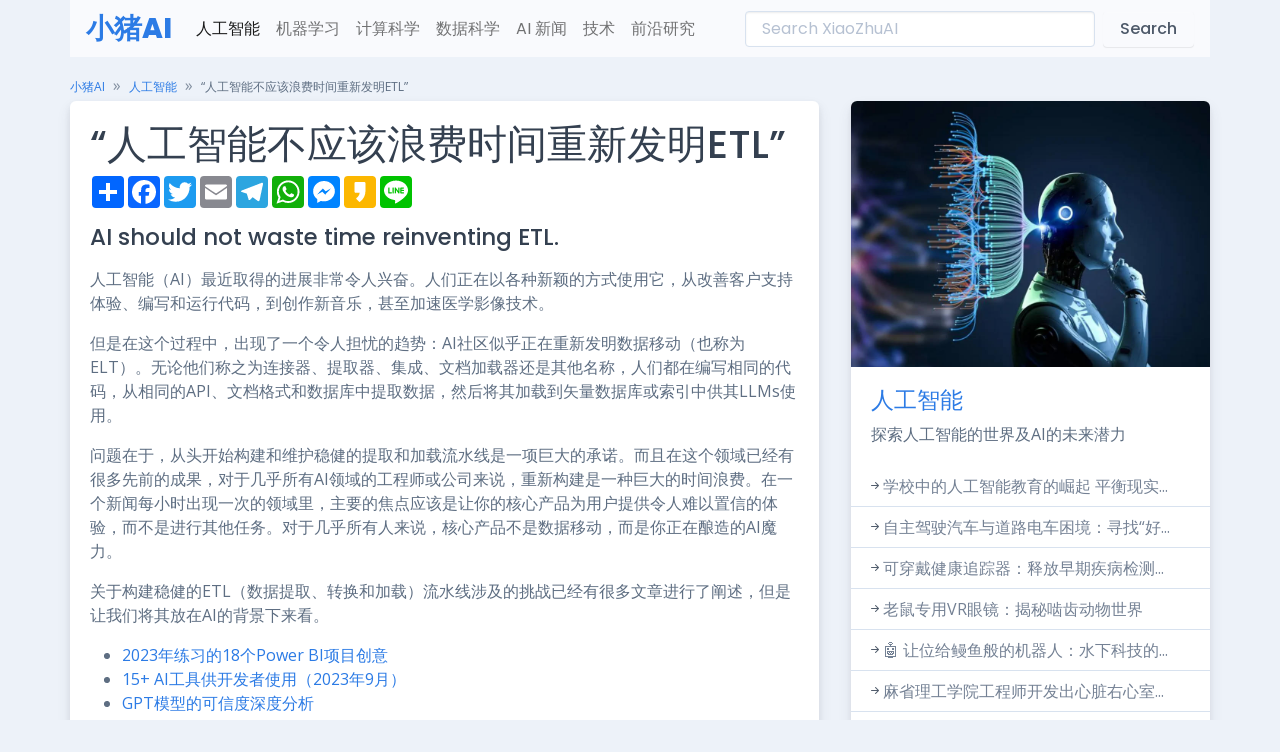

--- FILE ---
content_type: text/html; charset=UTF-8
request_url: https://www.xiaozhuai.com/ai-should-not-waste-time-reinventing-etl.html
body_size: 11195
content:
<html data-bs-theme="light" lang="en-US" dir="ltr">

<head>
    <meta charset="utf-8">
    <meta name="viewport" content="width=device-width, initial-scale=1">
    <meta name="referrer" content="no-referrer">
            <title>“人工智能不应该浪费时间重新发明ETL” - 小猪AI</title>
        <meta name="description" content="AI社区正在重新定义数据集成，但当前的ETL平台已经解决了这个问题以下是他们不应该重新定义的原因">
        <meta property="og:image" content="https://dz2cdn4.dzone.com/storage/article-thumb/17166279-thumb.jpg" />
        <meta property="og:type" content="article" />
        <meta property="og:url" content="https://www.xiaozhuai.com/ai-should-not-waste-time-reinventing-etl.html" />
        <meta property="og:site_name" content="小猪AI" />
        <meta property="og:title" content="“人工智能不应该浪费时间重新发明ETL”" />
        <meta property="og:description" content="AI社区正在重新定义数据集成，但当前的ETL平台已经解决了这个问题以下是他们不应该重新定义的原因" />
        <meta name="twitter:site" content="@小猪AI" />
        <meta property="twitter:title" content="“人工智能不应该浪费时间重新发明ETL”" />
        <meta property="twitter:description" content="AI社区正在重新定义数据集成，但当前的ETL平台已经解决了这个问题以下是他们不应该重新定义的原因" />
        <meta name="twitter:card" content="summary_large_image" />
        <meta name="twitter:image:src" content="https://dz2cdn4.dzone.com/storage/article-thumb/17166279-thumb.jpg" />
        <!-- Favicon -->
    <link rel="shortcut icon" href="/favicon.svg">

    <link rel="preconnect" href="https://fonts.gstatic.com">
    <link href="https://fonts.googleapis.com/css?family=Open+Sans:300,400,500,600,700%7cPoppins:300,400,500,600,700,800,900&amp;display=swap" rel="stylesheet">
    <link href="/assets/css/theme.min.css" rel="stylesheet" id="style-default">
    <link rel="stylesheet" href="https://cdn.jsdelivr.net/npm/bootstrap-icons@1.10.5/font/bootstrap-icons.css">
    <style>
        article img{max-width:100%;height:auto}
        video{max-width:100%;height:auto}
    </style>
  <script>
    document.addEventListener('DOMContentLoaded', () => {
    document.querySelectorAll('table').forEach(table => {
      table.classList.add('table', 'table-striped', 'table-hover');
    })
  })
  </script></head>

<body>
<main class="main" id="top"><div class="container" data-layout="container">
    <div class="content">
    <nav class="navbar navbar-expand-lg bg-light navbar mb-3">
  <div class="container-fluid"><a class="navbar-brand" href="/">小猪AI</a><button class="navbar-toggler" type="button" data-bs-toggle="collapse" data-bs-target="#navbarLight" aria-controls="navbarLight" aria-expanded="false" aria-label="Toggle navigation"><span class="navbar-toggler-icon"></span></button>
    <div class="collapse navbar-collapse" id="navbarLight">
      <ul class="navbar-nav me-auto mb-2 mb-lg-0">
        <li class="nav-item"><a class="nav-link active" aria-current="page" href="/topics/ai">人工智能</a></li>
        <li class="nav-item"><a class="nav-link" href="/topics/machine-learning">机器学习</a></li>
        <li class="nav-item"><a class="nav-link" href="/topics/computer-science">计算科学</a></li>
        <li class="nav-item"><a class="nav-link" href="/topics/data-science">数据科学</a></li>
        <li class="nav-item"><a class="nav-link" href="/topics/news">AI 新闻</a></li>
        <li class="nav-item"><a class="nav-link" href="/topics/technology">技术</a></li>
        <li class="nav-item"><a class="nav-link" href="/topics/research">前沿研究</a></li>
      </ul>
      <form class="d-flex my-auto" action="https://www.xiaozhuai.com"><input class="form-control me-2" type="search"  name="s" placeholder="Search XiaoZhuAI" aria-label="Search" /><button class="btn btn-light" type="submit"  onclick="document.getElementById('mysearch').submit()">Search</button></form>
    </div>
  </div>
</nav>
    <nav class="mb-1" style="--falcon-breadcrumb-divider: '»';" aria-label="breadcrumb">
        <ol class="breadcrumb">
            <li class="breadcrumb-item"><small><a href="/">小猪AI</a></small></li>
            <li class="breadcrumb-item"><small><a href="https://www.xiaozhuai.com/topics/ai" rel="category tag">人工智能</a></small></li>
            <li class="breadcrumb-item active text-truncate text-body" style="max-width: 850px;"><small>  “人工智能不应该浪费时间重新发明ETL”</small></li>
        </ol>
    </nav>

    <div class="row">
        <div class="col-md-8">
            <div class="card mb-3">
                <article>
                <div class="card-body position-relative">
                    <div class="row">
                        <div class="col-12">
                                                    <h1>“人工智能不应该浪费时间重新发明ETL”</h1>
                            <!-- AddToAny BEGIN -->
                            <div class="a2a_kit a2a_kit_size_32 a2a_default_style">
                                <a class="a2a_dd" href="#"></a>
                                <a class="a2a_button_facebook"></a>
                                <a class="a2a_button_twitter"></a>
                                <a class="a2a_button_email"></a>
                                <a class="a2a_button_telegram"></a>
                                <a class="a2a_button_whatsapp"></a>
                                <a class="a2a_button_facebook_messenger"></a>
                                <a class="a2a_button_kakao"></a>
                                <a class="a2a_button_line"></a>
                            </div>
                            <script async src="https://static.addtoany.com/menu/page.js"></script>
                            <!-- AddToAny END -->
                            <h2 class="h4 my-3">AI should not waste time reinventing ETL.</h2>
                            <p>人工智能（AI）最近取得的进展非常令人兴奋。人们正在以各种新颖的方式使用它，从改善客户支持体验、编写和运行代码，到创作新音乐，甚至加速医学影像技术。</p>
<p>但是在这个过程中，出现了一个令人担忧的趋势：AI社区似乎正在重新发明数据移动（也称为ELT）。无论他们称之为连接器、提取器、集成、文档加载器还是其他名称，人们都在编写相同的代码，从相同的API、文档格式和数据库中提取数据，然后将其加载到矢量数据库或索引中供其LLMs使用。</p>
<p>问题在于，从头开始构建和维护稳健的提取和加载流水线是一项巨大的承诺。而且在这个领域已经有很多先前的成果，对于几乎所有AI领域的工程师或公司来说，重新构建是一种巨大的时间浪费。在一个新闻每小时出现一次的领域里，主要的焦点应该是让你的核心产品为用户提供令人难以置信的体验，而不是进行其他任务。对于几乎所有人来说，核心产品不是数据移动，而是你正在酿造的AI魔力。</p>
<p>关于构建稳健的ETL（数据提取、转换和加载）流水线涉及的挑战已经有很多文章进行了阐述，但是让我们将其放在AI的背景下来看。</p><ul class="relate"><li><a href="https://www.xiaozhuai.com/18-power-bi-project-ideas-for-2023.html" rel="bookmark">2023年练习的18个Power BI项目创意</a></li><li><a href="https://www.xiaozhuai.com/15-ai%e5%b7%a5%e5%85%b7%ef%bc%882023%e5%b9%b49%e6%9c%88%ef%bc%89.html" rel="bookmark">15+ AI工具供开发者使用（2023年9月）</a></li><li><a href="https://www.xiaozhuai.com/gpt%e6%a8%a1%e5%9e%8b%e5%8f%af%e4%bf%a1%e5%ba%a6%e5%88%86%e6%9e%90.html" rel="bookmark">GPT模型的可信度深度分析</a></li></ul>
<h2 id="why-does-ai-need-data-movement">为什么AI需要数据移动？</h2>
<p>基于公共数据训练的LLMs很棒，但你知道什么更好吗？能够回答与我们、我们的公司和我们的用户相关的问题的AI。如果ChatGPT能够学习我们整个公司的维基百科、阅读我们所有的电子邮件、Slack消息、会议记录和转录，并与我们公司的分析环境连接，那么当回答我们的问题时，它可以使用所有这些信息。或者，当将AI集成到我们自己的产品中（例如Notion AI）时，我们希望我们应用的AI模型在帮助用户时能够了解我们拥有的有关用户的所有信息。</p>
<p>这就需要进行数据移动。</p>
<p>无论你是在微调模型还是使用检索增强生成（RAG），你都需要从存储在任何地方的数据中提取数据，将其转换为你的模型可以接受的格式，然后将其加载到一个数据存储中，以便你的AI应用程序可以访问并为你的使用案例提供服务。</p>
<p>上图展示了在使用RAG时的情况，但你可以想象，即使你不使用RAG，基本的步骤也不太可能改变：你需要进行ETL（数据提取、转换和加载），以便构建AI模型，使其了解你和你的使用案例特定的非公开信息。</p>
<h2 id="why-is-data-movement-hard">为什么数据移动很困难？</h2>
<p>从API或数据库提取数据构建一个基本的功能性MVP通常可以在短时间内（小于1周）完成，但真正困难的部分是使其达到生产就绪状态并保持稳定。让我们看一下在构建提取流水线时可能遇到的一些常见挑战。</p>
<h3 id="incremental-extracts-and-state-management">增量提取和状态管理</h3>
<p>如果你有任何有意义的数据量，你将需要实现增量提取，以使你的流水线只提取之前未见过的数据。为此，你将需要一个持久化层来跟踪每个连接提取的数据。</p>
<h3 id="transient-error-handling-backoffs-resume-on-failures-air-gapping">临时错误处理、退避、失败后恢复和空隙隔离</h3>
<p>上游数据源有时会出现故障，而没有明确的原因。你的流水线需要具备对此的弹性，并使用正确的退避策略进行重试。如果故障不是很临时（但仍然不是你的错），那么你的流水线需要足够弹性，以便在上游修复后从同一位置继续进行。有时，上游问题足够严重（比如API从记录中删除了一些关键字段），你希望将整个流水线暂停，直到你检查发生了什么，并手动决定如何处理。</p>
<h3 id="identifying-and-proactively-fixing-configuration-errors">识别和主动修复配置错误</h3>
<p>假设你正在构建用于提取客户数据的数据提取流水线。在这种情况下，你需要实施一些防御性检查，以确保客户为了代表他们提取数据而给出的所有配置都是正确的，如果不正确，需要快速给出可行的错误消息。大多数API并不容易做到这一点，因为它们不会发布全面的错误表，即使它们这样做，它们也很少为你提供可用于检查权限分配的端点，例如API令牌，因此你必须找到方法在全面检查和为用户提供快速反馈之间取得平衡。</p>
<h3 id="authentication-and-secret-management">身份验证和秘密管理</h3>
<p>API的简单性从简单的承载令牌认证到“创造性”的会话令牌或单次使用令牌OAuth的实现不一。您需要实现执行身份验证的逻辑以及管理密钥，这些密钥可能每小时刷新一次，并且可能需要在多个并发工作器之间协调密钥刷新。</p>
<h3 id="optimizing-extract-and-load-speeds-concurrency-and-rate-limits">优化提取和加载速度、并发性和速率限制</h3>
<p>谈到并发工作器，您可能希望实现并发性以实现高吞吐量的数据提取。尽管这在小数据集上可能无关紧要，但在大数据集上绝对至关重要。即使API发布官方的速率限制，您仍需要经验性地确定最佳并行性参数，以在不被IP列入黑名单或永久限制速率的情况下充分利用API提供给您的速率限制。</p>
<h3 id="adapting-to-upstream-api-changes">适应上游API的变化</h3>
<p>API经常变化并采用新的未记录的行为或特性。许多供应商每季度发布新的API版本。您需要关注所有这些更新可能如何影响您的工作，并投入工程时间来保持其更新。新的端点随时出现，有些会改变其行为（您并不总是得到提前通知）。</p>
<h3 id="scheduling-monitoring-logging-and-observability">调度、监控、日志记录和可观察性</h3>
<p>除了从特定API中提取数据的代码之外，您还可能需要构建一些水平能力，为所有数据提取器提供支持。您可能需要一些调度功能，以及在调度失败或其他问题发生时进行日志记录和监控，并进行调查。您还可能需要一些可观察性，例如昨天、今天、上周等提取的记录数量以及它们来自哪些API端点或数据库表。</p>
<h3 id="data-blocking-or-hashing">数据阻塞或哈希</h3>
<p>根据您提取数据的位置，您可能需要一些隐私功能，以在将其发送到下游之前阻塞或哈希列。</p>
<p>明确一点，如果您只是想作为一次性事务移动一些文件，则以上内容不适用。</p>
<p>但是，当您构建需要数据移动的产品时，这些内容就适用了。迟早，您将需要处理其中大部分问题。尽管没有一个问题是不可解决的，但是将它们一起考虑，它们可能很快累积成一个或多个全职工作，尤其是当您从更多数据源中提取数据时。</p>
<p>这正是维护数据提取和管道的困难之处：其大部分成本来自于持续增量投资，以保持这些管道的功能和稳定性。对于大多数AI工程师来说，这并不是为他们的用户增加最大价值的工作。他们最好将时间花在其他地方。</p>
<h2 id="so-what-does-an-ai-engineer-have-to-do-to-move-some-data-around-here">那么，AI工程师在这里需要做些什么才能移动一些数据呢？</h2>
<p>如果您需要数据提取和加载管道，请先尝试已经提供的解决方案，而不是自动构建自己的解决方案。很可能它们可以解决很多，如果不是全部，您的问题。如果不能，作为最后手段再构建自己的解决方案。</p>
<p>即使现有平台不支持您所需的所有功能，您仍应该能够借助一个可移植和可扩展的框架来实现大部分功能。这样，您不必从头开始构建所有内容，而是可以通过平台上的现成功能完成90%的工作，只需构建和维护剩下的10%。最常见的例子是长尾集成：如果平台没有与您需要的API集成的集成，那么一个好的平台将使编写一些代码甚至无代码解决方案来构建该集成并获得平台提供的所有有用功能变得容易。即使您希望灵活性，只需将连接器作为Python包导入并从您的代码中以所需方式触发，您也可以使用诸如Airbyte或Singer连接器之类的许多开源EL工具之一。</p>
<p>明确一点，数据移动并非完全解决。存在现有解决方案无法满足的情况，您需要构建新的解决方案。然而，这并不是大多数AI工程师的情况。大多数人不需要一次又一次地重新构建与Jira、Confluence、Slack、Notion、Gmail、Salesforce等的相同集成。让我们使用已经经过实战测试并对所有人开放使用的解决方案，这样我们就可以继续增加我们的用户实际关心的价值。</p>
                            
                            <div id="tags" class="my-3">
                                <i class="bi bi-tags me-2"></i><span class="m-1"><a href="https://www.xiaozhuai.com/topic/ai" rel="tag">AI</a></span>,<span class="m-1"><a href="https://www.xiaozhuai.com/topic/api" rel="tag">API</a></span>,<span class="m-1"><a href="https://www.xiaozhuai.com/topic/data-computing" rel="tag">Data (computing)</a></span>,<span class="m-1"><a href="https://www.xiaozhuai.com/topic/extract-transform-load" rel="tag">Extract, transform, load</a></span>,<span class="m-1"><a href="https://www.xiaozhuai.com/topic/pipeline-software" rel="tag">Pipeline (software)</a></span>,<span class="m-1"><a href="https://www.xiaozhuai.com/topic/use-case" rel="tag">use case</a></span>                            </div>
                        </div>
                                                
                        <div class="card-footer">
                            <div class="row">
                            <div class="col-sm text-end">
                                <span class="d-block text-success"><i class="bi bi-arrow-return-left"></i></span>
                                <h5 class="d-block"><a href="https://www.xiaozhuai.com/18-power-bi-project-ideas-for-2023.html" rel="prev">2023年练习的18个Power BI项目创意</a></h5>
                            </div>
                            <!-- End Col -->

                            <div class="col-sm text-start">
                            <span class="d-block text-success"><i class="bi bi-arrow-return-right"></i></span>
                            <h5 class="d-block"><a href="https://www.xiaozhuai.com/%e9%80%9a%e8%bf%87langchain%e4%bb%a3%e7%90%86%e5%a2%9e%e5%bc%ba%e6%82%a8%e7%9a%84llm.html" rel="next">如何通过LangChain代理使您的LLM更强大</a></h5>
                            </div>
                            <!-- End Col -->
                            </div>
                        </div>

                                                                    </div>
                </div>
            </article>
        </div>
        <div class="row row-cols-2 row-cols-lg-3 g-2 g-md-3"><div class="col"><div class="card border-0"> <img src="https://miro.medium.com/v2/resize:fit:1024/1*Q_KWc-a80JxHTbwAc71irw.png" class="card-img-top" style="max-height:200px;overflow:hidden"><div class="card-body px-1"><h5 class="card-title"><a class="link-secondary text-decoration-none stretched-link" href="https://www.xiaozhuai.com/%e7%ba%bf%e6%80%a7%e4%bb%a3%e6%95%b0%ef%bc%9a%e5%9f%ba%e7%a1%80%e7%9f%a5%e8%af%86.html" rel="bookmark">线性代数的鸟瞰：基础知识</a></h5></div></div></div><div class="col"><div class="card border-0"> <img src="https://miro.medium.com/v2/resize:fit:1200/0*1CgkQ-WZIf2XZ4vn" class="card-img-top" style="max-height:200px;overflow:hidden"><div class="card-body px-1"><h5 class="card-title"><a class="link-secondary text-decoration-none stretched-link" href="https://www.xiaozhuai.com/%f0%9f%a6%9c%f0%9f%94%97%e4%bd%bf%e7%94%a8pydantic%e5%92%8clangchain%e6%9e%84%e5%bb%ba%e6%9c%ba%e5%99%a8%e5%ad%a6%e4%b9%a0%e5%90%8e%e7%ab%af.html" rel="bookmark">🦜🔗使用Pydantic和Langchain构建稳健的机器学...</a></h5></div></div></div><div class="col"><div class="card border-0"> <img src="https://miro.medium.com/v2/resize:fit:809/1*RKgaDe-0SqLsY-USPSt0Zw.png" class="card-img-top" style="max-height:200px;overflow:hidden"><div class="card-body px-1"><h5 class="card-title"><a class="link-secondary text-decoration-none stretched-link" href="https://www.xiaozhuai.com/javascript%e5%ae%a2%e6%88%b7%e7%ab%af%e8%a1%a8%e5%8d%95%e9%aa%8c%e8%af%81.html" rel="bookmark">使用JavaScript进行客户端表单验证</a></h5></div></div></div><div class="col"><div class="card border-0"> <img src="https://www.marktechpost.com/wp-content/uploads/2023/08/Screenshot-2023-08-27-at-11.21.08-AM-1024x470.png" class="card-img-top" style="max-height:200px;overflow:hidden"><div class="card-body px-1"><h5 class="card-title"><a class="link-secondary text-decoration-none stretched-link" href="https://www.xiaozhuai.com/eth-zurich-%e7%a0%94%e7%a9%b6%e4%ba%ba%e5%91%98%e6%8e%a8%e5%87%ba%e4%ba%86got%ef%bc%88%e6%80%9d%e7%bb%b4%e5%9b%be%ef%bc%89%ef%bc%9a%e4%b8%80%e7%a7%8d%e6%9c%ba%e5%99%a8%e5%ad%a6%e4%b9%a0%e6%a1%86.html" rel="bookmark">ETH Zurich 的研究人员推出了GoT（思维图）：...</a></h5></div></div></div><div class="col"><div class="card border-0"> <img src="https://miro.medium.com/v2/resize:fit:1200/1*4bewn2b3scBt9pIJCOpxeA.jpeg" class="card-img-top" style="max-height:200px;overflow:hidden"><div class="card-body px-1"><h5 class="card-title"><a class="link-secondary text-decoration-none stretched-link" href="https://www.xiaozhuai.com/%e6%95%99%e6%8e%88%e8%af%ad%e8%a8%80%e6%a8%a1%e5%9e%8b%e4%bd%bf%e7%94%a8%e5%b7%a5%e5%85%b7-can-be-condensed-to-%e6%95%99%e6%8e%88%e4%bd%bf%e7%94%a8%e8%af%ad%e8%a8%80%e6%a8%a1%e5%9e%8b%e5%b7%a5.html" rel="bookmark">教授语言模型使用工具</a></h5></div></div></div><div class="col"><div class="card border-0"> <img src="https://miro.medium.com/v2/resize:fit:1200/0*9o2arhhtDTyLq0ON" class="card-img-top" style="max-height:200px;overflow:hidden"><div class="card-body px-1"><h5 class="card-title"><a class="link-secondary text-decoration-none stretched-link" href="https://www.xiaozhuai.com/%e6%95%b0%e6%8d%ae%e9%a2%84%e5%a4%84%e7%90%86%e4%b9%8b%e6%97%85%ef%bc%9a%e9%87%8d%e5%a4%8d%e6%95%b0%e6%8d%ae.html" rel="bookmark">从原始到精细：数据预处理之旅——第3部分：重复...</a></h5></div></div></div></div>        <div class="card my-3"><ul class="list-group list-group-sm list-group-flush"><li class="list-group-item">
    <i class="bi-arrow-right-short me-0 list-group-icon"></i><a href="https://www.xiaozhuai.com/%e5%ad%a6%e4%b9%a0%e4%bd%bf%e7%94%a8mmdetection%e8%ae%ad%e7%bb%83%e7%9b%ae%e6%a0%87%e6%a3%80%e6%b5%8b%e6%a8%a1%e5%9e%8b.html" rel="bookmark" class="link-secondary">学习如何使用MMDetection训练目标检测模型</a></li><li class="list-group-item">
    <i class="bi-arrow-right-short me-0 list-group-icon"></i><a href="https://www.xiaozhuai.com/mit-researchers-developed-an-ai-technology-that-allows-robots-to-use-their-entire-hand-to-plan-complex-manipulations-of-objects.html" rel="bookmark" class="link-secondary">麻省理工学院的研究人员开发出一种人工智能技术，使机器人能够利用整只手来制定复杂的操纵...</a></li><li class="list-group-item">
    <i class="bi-arrow-right-short me-0 list-group-icon"></i><a href="https://www.xiaozhuai.com/%e4%bb%8e%e9%9b%b6%e5%bc%80%e5%a7%8b%e7%9a%84%e5%bc%ba%e5%8c%96%e5%ad%a6%e4%b9%a0%e5%8a%a8%e6%80%81%e5%ae%9a%e4%bb%b7%ef%bc%9aq%e5%ad%a6%e4%b9%a0.html" rel="bookmark" class="link-secondary">从零开始的强化学习动态定价：Q学习</a></li><li class="list-group-item">
    <i class="bi-arrow-right-short me-0 list-group-icon"></i><a href="https://www.xiaozhuai.com/deepmind%e7%a0%94%e7%a9%b6%e4%ba%ba%e5%91%98%e4%bb%8b%e7%bb%8d%e4%ba%86reinforced-self-training%ef%bc%88rest%ef%bc%89%ef%bc%9a%e4%b8%80%e7%a7%8d%e7%ae%80%e5%8d%95%e7%9a%84%e7%ae%97%e6%b3%95%ef%bc%8c.html" rel="bookmark" class="link-secondary">DeepMind研究人员介绍了Reinforced Self-Training（ReST）：一种简单的算法，通过Growing B...</a></li><li class="list-group-item">
    <i class="bi-arrow-right-short me-0 list-group-icon"></i><a href="https://www.xiaozhuai.com/hey-developers-charts-dont-need-to-be-so-complex.html" rel="bookmark" class="link-secondary">嘿开发者：图表不需要那么复杂</a></li><li class="list-group-item">
    <i class="bi-arrow-right-short me-0 list-group-icon"></i><a href="https://www.xiaozhuai.com/gpt-4-eight-models-in-one-machine-secret-revealed.html" rel="bookmark" class="link-secondary">GPT-4：一机八模型；秘密揭晓</a></li><li class="list-group-item">
    <i class="bi-arrow-right-short me-0 list-group-icon"></i><a href="https://www.xiaozhuai.com/aws%e7%ba%a7%e8%81%94%e6%95%b0%e6%8d%ae%e7%ae%a1%e9%81%93%e6%9e%84%e5%bb%ba%ef%bc%88%e7%ac%ac2%e9%83%a8%e5%88%86%ef%bc%89.html" rel="bookmark" class="link-secondary">我如何基于AWS构建了一个级联的数据管道（第2部分）</a></li><li class="list-group-item">
    <i class="bi-arrow-right-short me-0 list-group-icon"></i><a href="https://www.xiaozhuai.com/organizational-generative-ai-5-lessons-learned-from-data-science-teams.html" rel="bookmark" class="link-secondary">组织生成式人工智能：从数据科学团队中学到的5个教训</a></li><li class="list-group-item">
    <i class="bi-arrow-right-short me-0 list-group-icon"></i><a href="https://www.xiaozhuai.com/introduction-and-implementation-of-siamese-networks.html" rel="bookmark" class="link-secondary">孪生网络的介绍和实现</a></li><li class="list-group-item">
    <i class="bi-arrow-right-short me-0 list-group-icon"></i><a href="https://www.xiaozhuai.com/%e9%ab%98%e4%b8%ad%e7%94%9f%e5%87%86%e5%a4%87%e8%bf%8e%e6%8e%a5%e4%ba%ba%e5%b7%a5%e6%99%ba%e8%83%bd%e5%b4%9b%e8%b5%b7.html" rel="bookmark" class="link-secondary">如何帮助高中生为人工智能的崛起做好准备</a></li><li class="list-group-item">
    <i class="bi-arrow-right-short me-0 list-group-icon"></i><a href="https://www.xiaozhuai.com/%e5%a5%96%e5%8a%b1%e8%af%ad%e8%a8%80%e6%8a%80%e8%83%bd%e7%bb%bc%e5%90%88.html" rel="bookmark" class="link-secondary">“语言对于机器人技能综合的奖励”</a></li></ul></div>
        
        </div>
        <!-- End Col -->
        <div class="col-md-4 zi-1">
            <div id="" class="sticky-md-top d-none d-lg-block">
        <div class="js-sticky-block">
          <!-- Card -->
          <div class="card">
              <img class="card-img-top" src="/assets/img/xiaozhuai/c1.jpg" alt="人工智能">

            <div class="card-body">
              <h4><a class="text-decoration-none" href="https://www.xiaozhuai.com/topics/ai">人工智能</a></h4>
                <p class="mb-0">探索人工智能的世界及AI的未来潜力</p>
            </div>
            <ul class="list-group list-group-sm list-group-flush">
          	            <li class="list-group-item"><i class="bi-arrow-right-short me-0 list-group-icon"></i><a class="link-secondary" href="https://www.xiaozhuai.com/teens-push-to-broaden-ai-literacy.html">学校中的人工智能教育的崛起 平衡现实...</a></li>
			            <li class="list-group-item"><i class="bi-arrow-right-short me-0 list-group-icon"></i><a class="link-secondary" href="https://www.xiaozhuai.com/helping-autonomous-vehicles-make-moral-decisions-by-ditching-the-trolley-problem.html">自主驾驶汽车与道路电车困境：寻找“好...</a></li>
			            <li class="list-group-item"><i class="bi-arrow-right-short me-0 list-group-icon"></i><a class="link-secondary" href="https://www.xiaozhuai.com/wearable-data-predicted-covid-infections.html">可穿戴健康追踪器：释放早期疾病检测...</a></li>
			            <li class="list-group-item"><i class="bi-arrow-right-short me-0 list-group-icon"></i><a class="link-secondary" href="https://www.xiaozhuai.com/vr-goggles-for-mice-create-immersive-scenarios-for-brain-research.html">老鼠专用VR眼镜：揭秘啮齿动物世界</a></li>
			            <li class="list-group-item"><i class="bi-arrow-right-short me-0 list-group-icon"></i><a class="link-secondary" href="https://www.xiaozhuai.com/robot-eel-reveals-how-the-fish-swim-so-efficiently.html">🤖 让位给鳗鱼般的机器人：水下科技的...</a></li>
			            <li class="list-group-item"><i class="bi-arrow-right-short me-0 list-group-icon"></i><a class="link-secondary" href="https://www.xiaozhuai.com/engineers-design-robotic-replica-of-the-hearts-right-chamber.html">麻省理工学院工程师开发出心脏右心室...</a></li>
			            <li class="list-group-item"><i class="bi-arrow-right-short me-0 list-group-icon"></i><a class="link-secondary" href="https://www.xiaozhuai.com/the-year-a-i-ate-the-internet.html">聊天机器人的崛起：从愚蠢的机器到创...</a></li>
			            <li class="list-group-item"><i class="bi-arrow-right-short me-0 list-group-icon"></i><a class="link-secondary" href="https://www.xiaozhuai.com/deciphering-attention-mechanism-towards-maxmargin-solution-in-transformer-models.html">解密关注机制：转变模型中的最大边际...</a></li>
						</ul>
				
            
            	
          </div>
          <!-- End Card -->
        </div>
      </div>
        </div>
        <!-- End Col -->
    </div>
    <!-- End Row -->
    </div>
</div>
<div class="container">
<footer class="footer">
    <div class="row g-0 justify-content-between fs--1 mt-4 mb-3">
        <div class="col-12 col-sm-auto text-center">
            <p class="mb-0 text-600"><a href="/" class="link-sm link-secondary">
                    <i class="bi bi-person-plus"></i> <i class="bi bi-cpu"></i></i> © 2026 XiaoZhuAI.com
                </a></p>
        </div>
        <div class="col-12 col-sm-auto text-center">
            <ul class="list-inline list-separator mb-0">
                <li class="list-inline-item"><a class="link-sm link-secondary" href="/services">Services</a></li>
                <li class="list-inline-item"><a class="link-sm link-secondary" href="/privacy-policy">Privacy Policy</a></li>
                <li class="list-inline-item"><a class="link-sm link-secondary" href="/cdn-cgi/l/email-protection#11757f67517d7867743f727e7c">Report</a></li>
            </ul>
        </div>
    </div>
</footer>
</div>
</main>
<script data-cfasync="false" src="/cdn-cgi/scripts/5c5dd728/cloudflare-static/email-decode.min.js"></script><script src="https://cdn.jsdelivr.net/npm/@popperjs/core@2.11.7/dist/umd/popper.min.js" integrity="sha384-zYPOMqeu1DAVkHiLqWBUTcbYfZ8osu1Nd6Z89ify25QV9guujx43ITvfi12/QExE" crossorigin="anonymous"></script>
<script src="https://cdn.jsdelivr.net/npm/bootstrap@5.3.0-alpha3/dist/js/bootstrap.min.js" integrity="sha384-Y4oOpwW3duJdCWv5ly8SCFYWqFDsfob/3GkgExXKV4idmbt98QcxXYs9UoXAB7BZ" crossorigin="anonymous"></script>

<script defer src="https://static.cloudflareinsights.com/beacon.min.js/vcd15cbe7772f49c399c6a5babf22c1241717689176015" integrity="sha512-ZpsOmlRQV6y907TI0dKBHq9Md29nnaEIPlkf84rnaERnq6zvWvPUqr2ft8M1aS28oN72PdrCzSjY4U6VaAw1EQ==" data-cf-beacon='{"version":"2024.11.0","token":"dd7720df6ce14161a48ca82dd72c5689","r":1,"server_timing":{"name":{"cfCacheStatus":true,"cfEdge":true,"cfExtPri":true,"cfL4":true,"cfOrigin":true,"cfSpeedBrain":true},"location_startswith":null}}' crossorigin="anonymous"></script>
</body>
<!-- Default Statcounter code for XiaoZhu AI ZH
https://www.xiaozhuai.com -->
<script type="text/javascript">
var sc_project=12900097; 
var sc_invisible=1; 
var sc_security="cf525b59"; 
</script>
<script type="text/javascript"
src="https://www.statcounter.com/counter/counter.js"
async></script>
<noscript><div class="statcounter"><a title="Web Analytics"
href="https://statcounter.com/" target="_blank"><img
class="statcounter"
src="https://c.statcounter.com/12900097/0/cf525b59/1/"
alt="Web Analytics"
referrerPolicy="no-referrer-when-downgrade"></a></div></noscript>
<!-- End of Statcounter Code -->
</html>